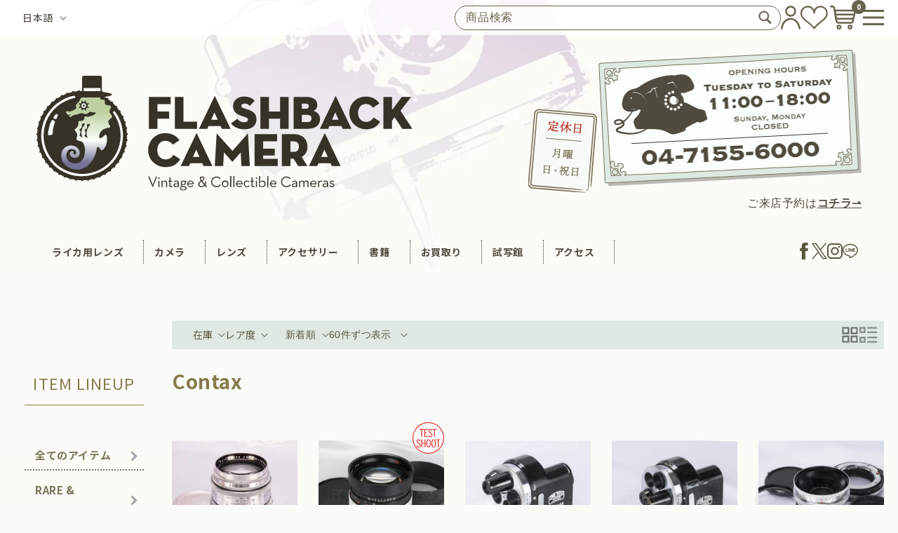

--- FILE ---
content_type: text/css
request_url: https://flashbackcamera.jp/cdn/shop/t/2/assets/header.css?v=39864184844715049841707395188
body_size: 1106
content:
@charset "UTF-8";.header{display:block}.header .header-top{position:fixed;top:0;left:0;width:100%;height:50px;z-index:1000;background:#fffc;padding:0 20px}.header .header-top .header__icons{display:flex;justify-content:space-between;align-items:center;width:100%;height:100%;max-width:1400px;margin:auto}.header .header-top .search{width:100%;max-width:465px}.header .header-top .search form{position:relative;display:flex}.header .header-top .search input{display:block;width:100%;font-size:16px;color:#68634e;font-weight:500;letter-spacing:.05em;border-radius:999px;height:35px;border:1px solid #68634e;background-color:#fff9;padding:4px 15px;outline:none;box-shadow:none}.header .header-top .search input::placeholder{color:#68634e}.header .header-top .search button{position:absolute;font-size:26px;top:50%;transform:translateY(-50%);right:10px;color:#68634e;width:26px;height:26px;padding:0;background:none;border:none}.header .header-top .search button svg{fill:#68634e;stroke:#68634e}.header .header-top .setting-box{position:relative;display:flex;align-items:center;justify-content:flex-end;gap:20px;width:100%}.header .header-top .setting-box>a,.header .header-top .setting-box .user-setting{position:relative;display:flex;justify-content:center;align-items:center;height:100%}.header .header-top .setting-box>a>img,.header .header-top .setting-box>a svg,.header .header-top .setting-box .user-setting>img,.header .header-top .setting-box .user-setting svg{height:34px}.header .header-top .setting-box>a>img .cls-1,.header .header-top .setting-box>a svg .cls-1,.header .header-top .setting-box .user-setting>img .cls-1,.header .header-top .setting-box .user-setting svg .cls-1{fill:#68634e!important;opacity:1}.header .header-top .setting-box>a .count,.header .header-top .setting-box .user-setting .count{position:absolute;right:-10px;top:-8px;display:flex;justify-content:center;align-items:center;width:2em;height:2em;background-color:#68634e;color:#fff;border:2px solid #68634e;border-radius:999px;font-size:10px;font-weight:700;margin:0}.header .header-top .setting-box .user-setting{cursor:pointer}.header .header-top .setting-box .user-setting:after{content:"";opacity:0;position:absolute;border-width:6px;border-style:solid;border-color:transparent transparent #6c8e74;left:50%;bottom:-7px;margin-left:-6px;transition:.3s}.header .header-top .setting-box .user-setting.active:after{opacity:1}.header .header-top .setting-box .user-setting .user-panel{display:none;position:absolute;right:0;bottom:-6px;min-width:220px;border-bottom-left-radius:6px;border-bottom-right-radius:6px;background-color:#fff;transform:translateY(100%);border-top:3px solid #6c8e74}.header .header-top .setting-box .user-setting .user-panel a{display:block;text-decoration:none;transition:.3s ease}.header .header-top .setting-box .user-setting .user-panel .link-box{position:relative;margin-bottom:20px}.header .header-top .setting-box .user-setting .user-panel .link-box a{display:block;padding:7px 14px;font-size:14px;color:#465363}.header .header-top .setting-box .user-setting .user-panel .link-box a:hover{background-color:#dfe9e2;color:#6c8e74}.header .header-top .setting-box .user-setting .user-panel .btn-box{padding:15px 14px 16px;background:#f7f9fa;margin-top:-7px}.header .header-top .setting-box .user-setting .user-panel .btn-box a{padding:10px 15px;border-radius:5px;color:#fff;text-align:center;font-size:14px}.header .header-top .setting-box .user-setting .user-panel .btn-box a.login{background:#46aaf2}.header .header-top .setting-box .user-setting .user-panel .btn-box a.login:hover{background-color:#f2464e}.header .header-top .setting-box .user-setting .user-panel .btn-box a.register{background:#79755c;margin-top:10px}.header .header-top .setting-box .user-setting .user-panel .btn-box a.register:hover{opacity:.7}.header .header-top header-drawer{width:30px;height:22px;margin-left:18px}.header .header-top header-drawer .header__icon{position:relative;width:100%;height:22px}.header .header-top header-drawer .header__icon .line{position:absolute;top:50%;left:0;width:30px;height:3px;transform:translateY(-50%);background-color:#68634e}.header .header-top header-drawer .header__icon:before,.header .header-top header-drawer .header__icon:after{content:"";display:block;position:absolute;left:0;width:30px;height:3px;background-color:#68634e;transition:.3s ease}.header .header-top header-drawer .header__icon:before{top:0}.header .header-top header-drawer .header__icon:after{bottom:0}.header .header-top header-drawer .menu-opening .header__icon .line{opacity:0}.header .header-top header-drawer .menu-opening .header__icon:before{top:50%;transform:translateY(-50%) rotate(-45deg)}.header .header-top header-drawer .menu-opening .header__icon:after{top:50%;transform:translateY(-50%) rotate(45deg)}.header .header-main{display:flex;justify-content:space-between;align-items:center;margin:50px auto 35px;padding:20px 20px 0;max-width:1220px}.header .header-main h1{max-width:538px;width:45.5932%;margin:25px 0 0}.header .header-main h1 img{width:100%}.header .header-main .conversion{max-width:476px;width:40.5%}.header .header-main .header-tel{display:flex;align-items:center}.header .header-main .header-tel>img{width:21.0084%}.header .header-main .header-tel>a{display:contents}.header .header-main .header-tel>a>img{width:78.9916%}.header .header-main .visit{font-family:\6e38\660e\671d\4f53,Yu Mincho,YuMincho,\30d2\30e9\30ae\30ce\660e\671d  Pro,Hiragino Mincho Pro,MS P\660e\671d,MS PMincho,serif;text-align:right;color:#504b3f;font-size:16px;margin:0}.header .header-main .visit a{color:#504b3f;font-weight:700}.header .header-bottom{display:flex;justify-content:space-between;flex-wrap:wrap;align-items:center;gap:20px;max-width:1300px;padding:0 25px;margin:auto}.header .header-category ul{list-style:none;margin:0;padding:0}.header .header-category li{margin:0;text-transform:uppercase}.header .header-category li.no-uppercase{text-transform:none}.header .header-category a{text-decoration:none;color:unset}.header .header-category .parent-list{display:flex;flex-wrap:wrap;gap:10px}.header .header-category .parent-list .parent{position:relative}.header .header-category .parent-list .parent>a{position:relative;color:#504b3f;padding:7px 25px 7px 15px;font-size:14px;font-weight:700;border:2px solid rgba(0,0,0,0);box-sizing:border-box;white-space:nowrap}.header .header-category .parent-list .parent>a:after{content:"";display:block;position:absolute;top:0;right:-4px;border-right:1px dotted #3a331e;width:1px;height:100%;z-index:-2}.header .header-category .parent-list .parent:hover>a{color:#6c8e74}.header .header-category .parent-list .parent:hover>a+.children{display:flex!important}.header .header-category .parent-list .parent:hover>a:before{content:"";display:block;width:100%;height:102%;position:absolute;top:0;left:-2px;z-index:-1;border:2px solid #aabfaf;background-color:#dfe9e2}.header .header-category .parent-list .parent:hover>a:after{content:none}.header .header-category .parent-list .parent .children{display:none;position:absolute;z-index:2;bottom:0;left:0;transform:translateY(100%);background-color:#dfe9e2;border:2px solid #aabfaf}.header .header-category .parent-list .parent .children:hover{display:flex}.header .header-category .parent-list .parent .children>ul{margin:0 0 0 5px;padding-right:5px;border-right:2px solid #aabfaf}.header .header-category .parent-list .parent .children>ul:last-child{border-right:none}.header .header-category .parent-list .parent .children>ul>li{white-space:nowrap;padding:0 15px;text-align:left;margin-bottom:10px;font-size:14px;color:#3a331e}.header .header-category .parent-list .parent .children>ul>li:hover{color:#6c8e74}.header .header-category .parent-list .parent .children>ul>.title{text-align:center;padding:5px;border-bottom:2px solid #aabfaf}.header .header-sns{padding:7px 0 7px 25px}.header .header-sns ul{display:flex;align-items:center;list-style:none;gap:20px;margin:0;padding:0}.header .header-sns ul a{display:block;width:22px;height:24px}.header .header-sns ul svg{width:22px;height:24px;object-fit:contain}.header .header-sns ul svg .cls-1{fill:#5a5741!important;opacity:1}.header .header-sns ul svg:hover{opacity:.5}@media screen and (max-width: 870px){header.header{padding:0 10px}header.header .header-top{padding-left:0}header.header .header-top .setting-box{gap:5px}header.header .header-top .setting-box a>img,header.header .header-top .setting-box a svg{height:24px}header.header .header-main{display:block;padding:20px 0 0;margin-bottom:15px}header.header .header-main h1{width:70%;margin:0 auto}header.header .header-main .conversion{display:flex;align-items:center;justify-content:space-between;width:90%;margin:auto}header.header .header-main .header-tel{width:70%}header.header .header-main .header-tel img{width:100%}header.header .header-main .visit{text-align:center;margin-top:0;font-size:14px;line-height:1.3}header.header .header-bottom{justify-content:center;padding-bottom:25px}.header-category{display:none}}.header-localization:not(.menu-drawer__localization) .disclosure__list-wrapper{left:10px;background-color:#fff;min-width:90px}
/*# sourceMappingURL=/cdn/shop/t/2/assets/header.css.map?v=39864184844715049841707395188 */


--- FILE ---
content_type: text/css
request_url: https://flashbackcamera.jp/cdn/shop/t/2/assets/template-collection.css?v=37309515876780810391759383908
body_size: -442
content:
.collection-product-grid{margin-top:60px}.collection-product-grid a{text-decoration:none;color:unset}.collection-product-grid h1{font-size:28px;color:#857b4c;font-weight:600;margin-top:20px;margin-bottom:20px}.collection-product-grid .tag-list{display:flex;flex-wrap:wrap;gap:20px;font-size:16px;color:#465363}.collection-product-grid #product-grid{display:grid;grid-template-columns:repeat(5,1fr);gap:30px;margin-top:40px}.collection-product-grid #product-grid.column-layout{grid-template-columns:repeat(1,1fr)}.collection-product-grid #product-grid li a .product-text{display:none}h2.warning{color:#465363;font-weight:400;text-align:center;font-size:20px;font-size:115%;margin:48px 0}@media screen and (max-width: 1200px){.collection-product-grid #product-grid{grid-template-columns:repeat(4,1fr)}}@media screen and (max-width: 870px){.collection-product-grid .tag-list{gap:10px;font-size:12px}.collection-product-grid #product-grid{grid-template-columns:repeat(2,1fr)}}
/*# sourceMappingURL=/cdn/shop/t/2/assets/template-collection.css.map?v=37309515876780810391759383908 */


--- FILE ---
content_type: text/css
request_url: https://flashbackcamera.jp/cdn/shop/t/2/assets/component-facets.css?v=98720210973620497661707395185
body_size: 909
content:
.facets-container{display:flex;justify-content:space-between;background-color:#dfe9e2;padding:7px 10px;color:#504b3f}.facets-container .facets{display:flex;align-items:center;width:fit-content}.facets-container .facets select{color:#5a5741}.facets-container .facets select:after{box-shadow:unset}.facets-container .facets svg{color:#5a5741}.facets-container .facets svg:after{box-shadow:unset}.facets-container .facets span{color:#5a5741}.facets-container .layout-block{display:flex;align-items:center;gap:10px}.facets-container .layout-block>div{opacity:.7;cursor:pointer}.facets-container .layout-block>div.active{opacity:1}.facets-container .layout-block #row-icon{height:27px}.facets-container .layout-block #column-icon{height:25px}.facets-container .layout-block svg{object-fit:contain;height:100%}.facets-container .layout-block svg g{fill:#666d67}@media screen and (max-width: 870px){.facets-container{align-items:flex-end}.facets-container .layout-block{padding:5px}}.facet-filters{align-items:center;display:flex}.facet-filters__summary{display:flex;align-items:center;justify-content:space-between;font-size:1.4rem;cursor:pointer;padding:0 1.5rem;min-width:25rem;margin-top:2.4rem;border:.1rem solid rgba(var(--color-foreground),.55)}.facet-filters__summary:after{position:static}.facet-filters__field{align-items:center;display:flex;flex-grow:1;justify-content:flex-end}@media screen and (max-width: 870px){.facet-filters__field{justify-content:flex-start}}.facet-filters__field .select{width:auto}.facet-filters__field .select .facet-filters__field .select:after,.facet-filters__field .select:before,.mobile-facets__sort .select:after,.mobile-facets__sort .select:before{content:none}.facet-filters__field .select__select,.mobile-facets__sort .select__select{border-radius:0;min-width:auto;min-height:auto;transition:none}.facet-filters__field .select__select option:first-child,.facet-filters__field .select__select option:nth-child(2),.mobile-facets__sort .select__select option:first-child,.mobile-facets__sort .select__select option:nth-child(2){display:none}.facet-filters button{margin-left:2.5rem}.facet-filters__sort{background-color:unset;border:0;border-radius:0;font-size:1.4rem;height:auto;line-height:calc(1 + .5 / var(--font-body-scale));margin:0;padding-left:0;padding-right:1.4rem}.facet-filters__sort+.icon-caret{right:0}.facet-filters__sort,.facet-filters__sort:hover{box-shadow:none;filter:none;transition:none}.no-js .facet-filters__sort:focus:not(:focus-visible),.no-js .mobile-facets__sort .select__select:focus:not(:focus-visible){outline:0;box-shadow:none}.facets__form{display:flex;align-items:center}@media screen and (max-width: 870px){.facets__form{display:block}.facets__form>div{position:relative;padding:5px 0}.facets__form>div>*{position:static}}.facets__wrapper{align-items:center;display:flex;flex-wrap:wrap;gap:30px;margin-right:25px}.facets__wrapper:first-child{margin-left:20px}@media screen and (max-width: 870px){.facets__wrapper{margin:0;gap:15px}.facets__wrapper:first-child{margin-left:0}}.facets__reset{margin-left:auto}.facets__summary{font-size:1.4rem;padding:0 1.75rem 0 0}.facets__disclosure fieldset{padding:0;margin:0;border:0}.facets__disclosure[open] .facets__display,.facets__disclosure-vertical[open] .facets__display-vertical{animation:animateMenuOpen var(--duration-default) ease}.facets__summary span{transition:text-decoration var(--duration-short) ease}.facets__summary:hover span{text-decoration:underline;text-underline-offset:.3rem}.disclosure-has-popup[open]>.facets__summary:before{z-index:2}.facets__summary>span{line-height:calc(1 + .3 / var(--font-body-scale))}.facets__summary .icon-caret{right:0}.facets__display{border-width:var(--popup-border-width);border-style:solid;border-color:rgba(var(--color-foreground),var(--popup-border-opacity));border-radius:var(--popup-corner-radius);box-shadow:var(--popup-shadow-horizontal-offset) var(--popup-shadow-vertical-offset) var(--popup-shadow-blur-radius) rgba(var(--color-shadow),var(--popup-shadow-opacity));background-color:#fff;position:absolute;top:calc(100% + .5rem);left:-1.2rem;width:35rem;max-height:55rem;overflow-y:auto}@media screen and (max-width: 870px){.facets__display{max-width:500px;width:80vw}}.facets__header{border-bottom:1px solid rgba(var(--color-foreground),.2);padding:1.5rem 2rem;display:flex;justify-content:space-between;font-size:1.4rem;position:sticky;top:0;background-color:rgb(var(--color-background));z-index:1}.facets__list{padding:.5rem 2rem}.facets__item{display:flex;align-items:center}.facets__item label,.facets__item input[type=checkbox]{cursor:pointer}.facet-checkbox{padding:1rem 2rem 1rem 0;flex-grow:1;position:relative;font-size:1.4rem;display:flex;word-break:break-word;align-items:center}.facet-checkbox input[type=checkbox]{position:absolute;opacity:1;width:1.6rem;height:1.6rem;top:.7rem;left:-.4rem;z-index:-1;appearance:none;-webkit-appearance:none}.no-js .facet-checkbox input[type=checkbox]{z-index:0}.facet-checkbox>svg{background-color:rgb(var(--color-background));margin-right:1.2rem;flex-shrink:0}.facet-checkbox .icon-checkmark{visibility:hidden;position:absolute;left:.3rem;z-index:5;top:1.4rem}.facet-checkbox>input[type=checkbox]:checked~.icon-checkmark{visibility:visible}.facet-checkbox--disabled{color:rgba(var(--color-foreground),.4)}.facets__price{display:flex;padding:2rem}.facets__price .field+.field-currency{margin-left:2rem}.facets__price .field{align-items:center}.facets__price .field-currency{align-self:center;margin-right:.6rem}.facets__price .field__label{left:1.5rem}button.facets__button{min-height:0;margin:0 0 0 .5rem;box-shadow:none;padding-top:1.4rem;padding-bottom:1.4rem}.facets__button-no-js{transform:translateY(-.6rem)}.active-facets{display:flex;flex-wrap:wrap;width:100%;grid-column:1/-1;grid-row:2;margin-top:-.5rem}.active-facets__button{display:block;margin-right:1.5rem;margin-top:1.5rem;padding-left:.2rem;padding-right:.2rem;text-decoration:none}span.active-facets__button-inner{box-shadow:0 0 0 .1rem rgb(var(--color-foreground));border-radius:2.6rem;font-size:1rem;min-height:0;min-width:0;padding:.5rem 1rem;display:flex;align-items:stretch}span.active-facets__button-inner:before,span.active-facets__button-inner:after{display:none}.active-facets facet-remove:only-child{display:none}.facets-vertical .active-facets .active-facets-vertical-filter:only-child>facet-remove{display:none}.facets-vertical .active-facets-vertical-filter{display:flex;width:100%;justify-content:space-between}.facets-vertical .active-facets-vertical-filter .active-facets__button-wrapper{padding-top:0;display:flex;align-items:flex-start}.facets-vertical .active-facets__button{margin-top:0}.active-facets__button.disabled,.mobile-facets__clear.disabled{pointer-events:none}
/*# sourceMappingURL=/cdn/shop/t/2/assets/component-facets.css.map?v=98720210973620497661707395185 */


--- FILE ---
content_type: text/css
request_url: https://flashbackcamera.jp/cdn/shop/t/2/assets/component-menu-drawer.css?v=179603405491308063631707395186
body_size: 149
content:
@charset "UTF-8";.header__icon--menu{position:initial}.js menu-drawer>details>summary:before,.js menu-drawer>details[open]:not(.menu-opening)>summary:before{content:"";position:absolute;cursor:default;width:100%;height:calc(100vh - 100%);height:calc(var(--viewport-height, 100vh) - (var(--header-bottom-position, 100%)));top:100%;left:0;background:rgba(var(--color-foreground),.5);opacity:0;visibility:hidden;z-index:2;transition:opacity 0s,visibility 0s}menu-drawer>details[open]>summary:before{visibility:visible;opacity:1;transition:opacity var(--duration-default) ease,visibility var(--duration-default) ease}.menu-drawer{position:absolute;transform:translate(10%);visibility:hidden;z-index:3;right:-20px;top:calc(100% + 6px);width:100%;max-width:300px;padding:0;opacity:0;background-color:#878269;transition:opacity .3s ease-in-out,transform .3s ease-in-out,visibility .3s ease-in-out;height:auto;overflow-y:scroll;overflow-x:hidden}.no-js details[open]>.menu-drawer,.js details[open].menu-opening>.menu-drawer,details[open].menu-opening>.menu-drawer__submenu{transform:translate(0);visibility:visible;opacity:1}.js .menu-drawer__navigation .submenu-open{visibility:hidden}@media screen and (max-width: 750px){.no-js .menu-drawer{height:auto}}@media screen and (max-width: 520px){.menu-drawer{width:100vw;max-width:100vw}}.static-list{background-color:#878269;padding:0 0 100px}.static-list a{color:unset;text-decoration:none}.static-list li .link-wrapper{position:relative;font-size:14px;color:#fff;transition:.3s ease}.static-list li .link-wrapper:hover{background-color:#9e9780}.static-list li .link-wrapper:not(:has(a)){display:block;padding:17px 20px}.static-list li .link-wrapper:not(:has(a)):hover{background-color:unset}.static-list li .link-wrapper a{display:block;padding:17px 20px}.static-list li .link-wrapper .menu-arrow{position:absolute;top:50%;right:0;margin:0;transform:translateY(-50%);display:flex;align-items:center;padding:20px;transition:transform .3s;cursor:pointer}.static-list li .link-wrapper .menu-arrow>img{width:30px}.static-list li .link-wrapper .menu-arrow.active{transform:translateY(-50%) rotate(90deg)}.static-list li .link-wrapper .menu-arrow.pc:hover{transform:translateY(-50%) rotate(90deg) scale(1.2)}.static-list li .child-list{display:none;background-color:#726e5a;border-top:1px solid #fff}.static-list li .child-list li{background-size:5px 1px;background-repeat:repeat-x;background-position:left bottom;transition:.3s ease}.static-list li .child-list li:not(:last-child){background-image:linear-gradient(to right,#fff 1px,transparent 1px)}.static-list li .child-list li>.link-wrapper{padding-left:40px}.static-list li .child-list li a:before{content:"\30fb"}.static-list li .child-1{background-color:#666351}.static-list li .child-1 li>.link-wrapper{padding-left:60px}.static-list li .child-2{background-color:#5b5848}.static-list li .child-2 li>.link-wrapper{padding-left:80px}.static-list>li>div{border-top:1px solid #fff}.static-list>li:last-child{border-bottom:1px solid #fff}
/*# sourceMappingURL=/cdn/shop/t/2/assets/component-menu-drawer.css.map?v=179603405491308063631707395186 */


--- FILE ---
content_type: text/css
request_url: https://flashbackcamera.jp/cdn/shop/t/2/assets/component-cart-items.css?v=84768562242255949791707395185
body_size: 311
content:
.back-link{padding:0 1rem;min-height:38px;font-size:14px}.cart-items tr{background-color:#fff}.cart-items td,.cart-items th{padding:0;border:none}.cart-items th{border:1px solid #edf2f5;color:#404040;padding:12px;font-weight:700;font-size:16px}.cart-items td{border:1px solid #edf2f5;padding:13px;color:#465363}.cart-item__quantity-wrapper{display:flex;height:47px}.cart-item__totals{position:relative}.cart-items *.right{text-align:right}.cart-item__image-container:after{content:none}.cart-item__media{width:25%}.cart-item__media img{width:100%;height:auto;aspect-ratio:21/17;object-fit:contain}.cart-item__details{width:50%;vertical-align:top}.cart-item__details .product-option .price-text{color:#f2464e;font-size:16px}.cart-item__media{position:relative}.cart-item__link{display:block;bottom:0;left:0;position:absolute;right:0;top:0;width:100%;height:100%}.cart-item__name{text-decoration:none;display:block;font-size:18px;color:#465363}.cart-item__name:hover{text-decoration:underline;text-underline-offset:.3rem;text-decoration-thickness:.2rem}.cart-item__price-wrapper>*{display:block;margin:0;padding:0}.cart-item__discounted-prices dd{margin:0}.cart-item__discounted-prices .cart-item__old-price{font-size:1.4rem}.cart-item__old-price{opacity:.7}.cart-item__final-price{font-weight:400}.cart-item cart-remove-button{display:flex;margin-left:1rem}cart-remove-button .button{min-width:calc(4.5rem / var(--font-body-scale));min-height:4.5rem;padding:0;margin:0 .1rem .1rem 0}cart-remove-button .button:before,cart-remove-button .button:after{content:none}cart-remove-button .icon-remove{height:1.5rem;width:1.5rem}.cart-item .loading-overlay{top:0;left:auto;right:auto;bottom:0;padding:0}.cart-item .loading-overlay:not(.hidden)~*{visibility:hidden}.cart-item__error{display:flex;align-items:flex-start;margin-top:.2rem;width:min-content;min-width:100%}.cart-item__error-text{font-size:1.2rem;line-height:calc(1 + .2 / var(--font-body-scale));order:1}.cart-item__error-text+svg{flex-shrink:0;width:1.2rem;margin-right:.5rem;margin-top:.1rem}.cart-item__error-text:empty+svg{display:none}.cart-attribute__field{margin:0}.cart-attribute__field .cart-textarea{border:1px solid #acbdcd;border-radius:5px;font-size:16px;color:#2e3a47;padding:10px;height:120px;width:100%}.cart-item__totals{color:#465363}.sp-quantity,.sp-total{display:none}@media screen and (max-width: 767px){.cart-items thead,.cart-items thead tr{display:block}.cart-items thead th:not(:first-child){display:none}.cart-items thead th:first-child{display:block}.cart-items .cart-item__media{padding:6px}.cart-items .cart-item__media .cart-item__image-container{width:100%}.cart-items .cart-item__details{padding:12px}.cart-items .cart-item__details .cart-item__name,.cart-items .cart-item__details .price-text{font-size:14px}.cart-items .cart-item__totals,.cart-items .cart-item__quantity{display:none}.cart-items .sp-quantity{display:block}.cart-items .sp-quantity .cart-item__quantity-wrapper{justify-content:flex-end;align-items:center;padding:0}.cart-items .sp-quantity .cart-item__quantity-wrapper .quantity-popover-container{padding:0}.cart-items .sp-quantity .cart-item__quantity-wrapper .title{margin:0 10px 0 0;font-size:14px}.cart-items .sp-quantity .cart-item__quantity-wrapper .quantity{width:fit-content;display:flex;align-items:center}.cart-items .sp-quantity .cart-item__quantity-wrapper .quantity button{width:15px;display:none}.cart-items .sp-quantity .cart-item__quantity-wrapper .quantity input{width:30px;height:30px;border:1px solid #acbdcd;border-radius:5px}.cart-items .sp-quantity .cart-item__quantity-wrapper cart-remove-button .button{min-width:30px;min-height:30px}.cart-items .sp-total{display:block}.cart-items .sp-total .cart-item__price-wrapper{display:flex;justify-content:flex-end}.cart-items .sp-total .cart-item__price-wrapper .title{font-size:14px;margin-right:10px}}
/*# sourceMappingURL=/cdn/shop/t/2/assets/component-cart-items.css.map?v=84768562242255949791707395185 */


--- FILE ---
content_type: text/javascript
request_url: https://flashbackcamera.jp/cdn/shop/t/2/assets/lang-link.js?v=21543294266257927971707226121
body_size: -573
content:
let location_url = window.location.pathname;

if (location_url.split("/")[1] === "en") {
  Array.from(document.getElementsByClassName("static-link")).forEach((ref) => {
    let base = ref.getAttribute("href");
    ref.setAttribute("href", "/en" + base);
  });
}


--- FILE ---
content_type: image/svg+xml
request_url: https://flashbackcamera.jp/cdn/shop/t/2/assets/menu-arrow.svg?v=31255730714156002501697785567
body_size: -452
content:
<svg xmlns="http://www.w3.org/2000/svg" viewBox="0 0 38.73 21.73"><defs><style>.cls-1{fill:none;stroke:#fff;stroke-linecap:round;stroke-linejoin:round;stroke-width:2px;}</style></defs><g id="レイヤー_2" data-name="レイヤー 2"><g id="レイヤー_1-2" data-name="レイヤー 1"><polyline class="cls-1" points="26.08 1 37.73 10.87 26.08 20.73"/><line class="cls-1" x1="37.73" y1="10.87" x2="1" y2="10.87"/></g></g></svg>


--- FILE ---
content_type: image/svg+xml
request_url: https://flashbackcamera.jp/cdn/shop/files/logo_ef64ab5d-1d9a-406a-bb81-71d8800c87c1.svg?v=1699608015&width=352
body_size: 5546
content:
<svg xmlns="http://www.w3.org/2000/svg" xmlns:xlink="http://www.w3.org/1999/xlink" viewBox="0 0 538.44 165.15"><defs><style>.cls-1{fill:#353228;}.cls-2{fill:#fafffb;}.cls-3{fill:url(#linear-gradient);}</style><linearGradient id="linear-gradient" x1="71.88" y1="52.37" x2="71.88" y2="125.63" gradientUnits="userSpaceOnUse"><stop offset="0" stop-color="#bed0a1"/><stop offset="0.56" stop-color="#fafffb"/><stop offset="1" stop-color="#747196"/></linearGradient></defs><g id="レイヤー_2" data-name="レイヤー 2"><g id="共通"><g id="Logo_B0-" data-name="Logo B0-"><path class="cls-1" d="M160,145.28h1.72l4.11,10.14a19.8,19.8,0,0,1,.64,2,19.8,19.8,0,0,1,.64-2l4.09-10.14h1.61l-6.23,15.12h-.27Z"/><path class="cls-1" d="M174.32,147.41a1.1,1.1,0,0,1,2.2,0,1.1,1.1,0,0,1-2.2,0Zm.33,3.72h1.54v9.11h-1.54Z"/><path class="cls-1" d="M179.05,151.13h1.54l-.05,1.87a3.5,3.5,0,0,1,3.28-2.07c2,0,3.41,1.39,3.41,3.77v5.54h-1.54v-5.37c0-1.6-.75-2.53-2.27-2.53a2.66,2.66,0,0,0-2.83,2.88v5h-1.54Z"/><path class="cls-1" d="M190.38,157.49v-5.06H189v-1.3h1.41v-4.75h1.51v4.75h2.56v1.3h-2.56v5.08c0,1.21.42,1.59,1.08,1.59a1.65,1.65,0,0,0,1.23-.53l.84,1a3,3,0,0,1-2.22.9C191.43,160.44,190.38,159.65,190.38,157.49Z"/><path class="cls-1" d="M202.56,154.67c0-1.76-.79-2.44-2.13-2.44a3.1,3.1,0,0,0-2.66,1.32l-1-.86a4.35,4.35,0,0,1,3.72-1.76,3.35,3.35,0,0,1,3.56,3.72v5.59h-1.54l.07-1.36a3.39,3.39,0,0,1-3,1.54c-1.94,0-3.35-.88-3.35-2.77s1.54-2.76,3.46-2.76h2.83Zm-2.72,1.39c-1.17,0-2.07.42-2.07,1.52s.77,1.58,2.2,1.58,2.59-.77,2.59-2v-1.14Z"/><path class="cls-1" d="M215,151.13v1.17h-1.78a2.65,2.65,0,0,1,.73,1.87,3.27,3.27,0,0,1-3.55,3.25,4,4,0,0,1-1.87-.41.92.92,0,0,0-.74.92c0,.59.41.88,1.18.93l2.34.17c2.59.2,3.82,1.15,3.82,2.88,0,2-1.82,3.24-4.84,3.24s-4.66-1.17-4.66-3c0-1.26.88-2,2.16-2.38a1.7,1.7,0,0,1-1.28-1.7,1.79,1.79,0,0,1,1.25-1.67,2.89,2.89,0,0,1-1-2.24,3.33,3.33,0,0,1,3.63-3.24,4.12,4.12,0,0,1,1.3.2ZM207.12,162c0,1.21,1,1.9,3.14,1.9s3.28-.71,3.28-1.94c0-1-.59-1.45-2.53-1.58l-2.29-.16C207.76,160.53,207.12,161.1,207.12,162Zm5.41-7.85a2.19,2.19,0,0,0-4.38,0,2.19,2.19,0,0,0,4.38,0Z"/><path class="cls-1" d="M220.78,159.12a3.72,3.72,0,0,0,2.88-1.21l1,.92a4.83,4.83,0,0,1-3.83,1.59,4.75,4.75,0,1,1-.22-9.49c2.93,0,4.69,2.25,4.58,5.26h-7.75A3.15,3.15,0,0,0,220.78,159.12ZM223.6,155a2.86,2.86,0,0,0-3-2.8,3.06,3.06,0,0,0-3.15,2.8Z"/><path class="cls-1" d="M241,155.77a9.43,9.43,0,0,0,.64-3.63h1.52A10.33,10.33,0,0,1,242,157l2.64,3.21h-1.92l-1.6-1.93a6.19,6.19,0,0,1-4.71,2.11c-2.91,0-4.75-1.61-4.75-4.07s1.67-3.66,3.85-4.84l-.27-.33a4.83,4.83,0,0,1-1.21-3,3,3,0,0,1,3.22-3.08,3,3,0,0,1,3.16,3.06c0,1.52-1.07,2.64-2.75,3.61Zm-4.66-3.3c-1.78,1-3,1.94-3,3.79s1.14,2.75,3.1,2.75a4.59,4.59,0,0,0,3.76-1.85Zm2.66-4.31a1.63,1.63,0,0,0-1.69-1.74,1.61,1.61,0,0,0-1.72,1.74,3.23,3.23,0,0,0,.88,2.11l.42.51C238.12,150,239,149.26,239,148.16Z"/><path class="cls-1" d="M250.17,152.76a7.49,7.49,0,0,1,7.68-7.66,6.7,6.7,0,0,1,5.94,2.91l-1.21.88a5.47,5.47,0,0,0-4.73-2.36,6.23,6.23,0,0,0,0,12.46,5.75,5.75,0,0,0,4.93-2.51l1.23.86a7.2,7.2,0,0,1-6.16,3.08A7.49,7.49,0,0,1,250.17,152.76Z"/><path class="cls-1" d="M265.46,155.69a4.82,4.82,0,1,1,4.84,4.73A4.74,4.74,0,0,1,265.46,155.69Zm8.08,0a3.26,3.26,0,1,0-3.24,3.41A3.19,3.19,0,0,0,273.54,155.69Z"/><path class="cls-1" d="M277.45,144.36H279v15.88h-1.54Z"/><path class="cls-1" d="M282,144.36h1.54v15.88H282Z"/><path class="cls-1" d="M290.85,159.12a3.72,3.72,0,0,0,2.88-1.21l.95.92a4.83,4.83,0,0,1-3.83,1.59,4.75,4.75,0,1,1-.22-9.49c2.93,0,4.69,2.25,4.58,5.26h-7.75A3.15,3.15,0,0,0,290.85,159.12Zm2.82-4.09a2.86,2.86,0,0,0-3-2.8,3.05,3.05,0,0,0-3.15,2.8Z"/><path class="cls-1" d="M296.83,155.69a4.68,4.68,0,0,1,4.73-4.76,4.38,4.38,0,0,1,3.59,1.63l-1.1.9a2.94,2.94,0,0,0-2.49-1.16,3.4,3.4,0,0,0,0,6.78,3.2,3.2,0,0,0,2.62-1.19l1.06.9a4.44,4.44,0,0,1-3.68,1.63A4.66,4.66,0,0,1,296.83,155.69Z"/><path class="cls-1" d="M307.88,157.49v-5.06h-1.41v-1.3h1.41v-4.75h1.51v4.75H312v1.3h-2.56v5.08c0,1.21.42,1.59,1.08,1.59a1.69,1.69,0,0,0,1.24-.53l.83,1a2.94,2.94,0,0,1-2.22.9C308.93,160.44,307.88,159.65,307.88,157.49Z"/><path class="cls-1" d="M314,147.41a1.11,1.11,0,0,1,2.21,0,1.11,1.11,0,0,1-2.21,0Zm.33,3.72h1.55v9.11h-1.55Z"/><path class="cls-1" d="M320.24,158.28l0,2h-1.51V144.36h1.51V153a3.82,3.82,0,0,1,3.5-2.07,4.76,4.76,0,0,1,0,9.49A3.83,3.83,0,0,1,320.24,158.28Zm6.36-2.62a3.1,3.1,0,0,0-3.15-3.36,3.4,3.4,0,1,0,3.15,3.36Z"/><path class="cls-1" d="M330.54,144.36h1.54v15.88h-1.54Z"/><path class="cls-1" d="M339.36,159.12a3.72,3.72,0,0,0,2.88-1.21l.95.92a4.83,4.83,0,0,1-3.83,1.59,4.75,4.75,0,1,1-.22-9.49c2.93,0,4.69,2.25,4.58,5.26H336A3.15,3.15,0,0,0,339.36,159.12Zm2.82-4.09a2.86,2.86,0,0,0-3-2.8A3.06,3.06,0,0,0,336,155Z"/><path class="cls-1" d="M350.38,152.76a7.49,7.49,0,0,1,7.68-7.66A6.7,6.7,0,0,1,364,148l-1.21.88a5.47,5.47,0,0,0-4.73-2.36,6.23,6.23,0,0,0,0,12.46,5.75,5.75,0,0,0,4.93-2.51l1.23.86a7.2,7.2,0,0,1-6.16,3.08A7.49,7.49,0,0,1,350.38,152.76Z"/><path class="cls-1" d="M372,154.67c0-1.76-.79-2.44-2.14-2.44a3.11,3.11,0,0,0-2.66,1.32l-.95-.86a4.37,4.37,0,0,1,3.72-1.76,3.35,3.35,0,0,1,3.57,3.72v5.59H372l.06-1.36a3.38,3.38,0,0,1-3,1.54c-1.94,0-3.34-.88-3.34-2.77s1.54-2.76,3.45-2.76H372Zm-2.73,1.39c-1.17,0-2.07.42-2.07,1.52s.77,1.58,2.2,1.58,2.6-.77,2.6-2v-1.14Z"/><path class="cls-1" d="M376.28,151.13h1.54l-.05,1.72a3.1,3.1,0,0,1,2.86-1.92,2.72,2.72,0,0,1,2.75,1.92,3.54,3.54,0,0,1,3.15-1.92c2,0,3.23,1.32,3.23,3.48v5.83h-1.52v-5.63c0-1.45-.57-2.27-2-2.27s-2.44,1-2.44,2.8v5.1h-1.54v-5.63c0-1.45-.57-2.27-2-2.27s-2.46,1-2.46,2.8v5.1h-1.54Z"/><path class="cls-1" d="M396.84,159.12a3.74,3.74,0,0,0,2.89-1.21l.94.92a4.8,4.8,0,0,1-3.83,1.59,4.75,4.75,0,1,1-.22-9.49c2.93,0,4.69,2.25,4.58,5.26h-7.74A3.13,3.13,0,0,0,396.84,159.12Zm2.82-4.09a2.85,2.85,0,0,0-3-2.8,3,3,0,0,0-3.14,2.8Z"/><path class="cls-1" d="M403.4,151.13h1.54l0,1.78a2.81,2.81,0,0,1,2.66-1.95,2.6,2.6,0,0,1,1.58.44l-.59,1.34a2.11,2.11,0,0,0-1.25-.35c-1.3,0-2.36.92-2.36,3.05v4.8H403.4Z"/><path class="cls-1" d="M416.14,154.67c0-1.76-.79-2.44-2.13-2.44a3.12,3.12,0,0,0-2.67,1.32l-.94-.86a4.35,4.35,0,0,1,3.72-1.76,3.35,3.35,0,0,1,3.56,3.72v5.59h-1.54l.07-1.36a3.41,3.41,0,0,1-3,1.54c-1.94,0-3.34-.88-3.34-2.77s1.54-2.76,3.45-2.76h2.84Zm-2.73,1.39c-1.17,0-2.07.42-2.07,1.52s.77,1.58,2.2,1.58,2.6-.77,2.6-2v-1.14Z"/><path class="cls-1" d="M419.57,158.31l1.19-.69a2.9,2.9,0,0,0,2.64,1.54c1.23,0,1.94-.53,1.94-1.36,0-1-.8-1.21-2.38-1.67-1.43-.42-2.75-1-2.75-2.71s1.32-2.49,3-2.49a3.55,3.55,0,0,1,3,1.48l-1.06.81a2.32,2.32,0,0,0-2-1c-1,0-1.58.46-1.58,1.16,0,.86.55,1.1,2.15,1.57s3,1,3,2.79c0,1.54-1,2.71-3.33,2.71A4.17,4.17,0,0,1,419.57,158.31Z"/><path class="cls-1" d="M161,30.53h31.18V40.86h-18.9V51.53H190V61.86H173.27V76.44H161Z"/><path class="cls-1" d="M198.24,30.53h12.29V66.11H230V76.44h-31.8Z"/><path class="cls-1" d="M244.68,76.44h-12L255,29.72c.21-.47.61-.47.81,0L278.1,76.44H265.41l-1.76-3.92H246.37Zm10.2-23.77-4.59,10.67h9.31Z"/><path class="cls-1" d="M278.64,68.61l8.91-6.69c2.22,2.77,5,5,9.58,5,3.65,0,5.81-1.08,5.81-3.65,0-2-1.49-2.9-4.53-3.91L293,57.53c-6.68-2.22-11.4-6.27-11.4-13.83,0-9.05,7.49-13.71,15.66-13.71s12.55,2.91,15.25,6.08l-7,7.36a9.5,9.5,0,0,0-7.56-3.31c-3,0-4.45,1.35-4.45,3.17s1,2.63,3.24,3.38l6.07,2c9.18,3,12.29,7.43,12.29,13.91,0,8.44-5.27,14.51-17.42,14.51C287.34,77.11,281.47,72.39,278.64,68.61Z"/><path class="cls-1" d="M348.91,30.53h12.28V76.44H348.91V61.86H333V76.44H320.69V30.53H333v21h15.94Z"/><path class="cls-1" d="M368.34,30.53h18.77c9.11,0,15.05,4.19,15.05,11.21,0,5.13-2.29,7.49-5.26,8.91,5,1.42,9.25,5,9.25,12,0,8.77-6.82,13.77-18.23,13.77H368.34Zm17.82,16.95c2.7,0,3.92-1.35,3.92-3.51s-1.08-3.72-3.78-3.72h-6.08v7.23Zm1.49,19.24c4.72,0,6.21-2,6.21-5.2s-1.55-5.13-6.21-5.13h-7.43V66.72Z"/><path class="cls-1" d="M417.82,76.44h-12l22.35-46.72c.2-.47.61-.47.81,0l22.27,46.72H438.54l-1.75-3.92H419.51ZM428,52.67l-4.59,10.67h9.32Z"/><path class="cls-1" d="M472,77c-12.9,0-23.9-9.72-23.9-23.56A23.15,23.15,0,0,1,471.28,30c9.92,0,16,4.19,19.85,9.86l-9.25,6.28c-1.76-2.7-4.59-5.47-10.4-5.47-6.75,0-10.87,5.6-10.87,12.82s4.26,12.9,11.28,12.9c5.94,0,8.84-2.7,10.8-6.35l9.45,6.08C487.62,73.74,481.27,77,472,77Z"/><path class="cls-1" d="M523.32,30.53h13.3L521.36,50.45l17.08,26H523.93L513,59.76c.07,0-2.56,3.18-3.84,4.73v12H496.86V30.53h12.29v19Z"/><path class="cls-1" d="M184.8,131.54c-13.41,0-24.85-10.11-24.85-24.5A24.07,24.07,0,0,1,184.1,82.61c10.32,0,16.64,4.35,20.64,10.25l-9.62,6.52c-1.82-2.8-4.77-5.68-10.81-5.68-7,0-11.3,5.82-11.3,13.34s4.42,13.41,11.72,13.41c6.18,0,9.2-2.81,11.24-6.6l9.82,6.32C201.09,128.1,194.49,131.54,184.8,131.54Z"/><path class="cls-1" d="M218.57,130h-12L228.9,83.25c.2-.47.6-.47.81,0L252,130H239.29l-1.75-3.91H220.25Zm10.19-23.76-4.59,10.67h9.32Z"/><path class="cls-1" d="M258.05,83.59c.07-.48.34-.41.61-.07l22,24.71,21.67-24.71c.27-.34.54-.41.6.07l2.7,46.37H293.56l-1.08-19.57L281,123.68a.36.36,0,0,1-.6,0l-11.95-13.36L267.37,130h-12Z"/><path class="cls-1" d="M312.39,84.06h32.2V94.39H324.68v10.66h16.6v9.79h-16.6v4.79h20.86V130H312.39Z"/><path class="cls-1" d="M388.06,130h-13.3l-6.41-10.53h-4.59V130H351.47V84.06h17.42c12.35,0,19.31,7.83,19.31,18,0,6.62-2.91,11.88-8.31,14.85Zm-19.78-20.32c5.54,0,7.56-3.1,7.56-7.56s-2-7.63-7.56-7.63h-4.52v15.19Z"/><path class="cls-1" d="M402.23,130h-12l22.34-46.71c.2-.47.61-.47.81,0L435.65,130H423l-1.76-3.91H403.92Zm10.2-23.76-4.59,10.67h9.31Z"/><g id="Logo_mark" data-name="Logo mark"><path class="cls-1" d="M67.55,150.46c1.44-.05,2.86-.14,4.28-.28a1.08,1.08,0,0,1,1.19.94c.72-.08,1.45-.17,2.17-.27a1.09,1.09,0,0,1,.9-1.25c1.41-.24,2.81-.52,4.2-.85a1.09,1.09,0,0,1,1.31.8c.71-.19,1.41-.39,2.11-.6a1.08,1.08,0,0,1,.72-1.33c1.37-.43,2.73-.9,4.06-1.42a1.1,1.1,0,0,1,1.4.61c.67-.27,1.34-.56,2-.86a1.08,1.08,0,0,1,.53-1.42c1.3-.6,2.58-1.26,3.83-1.94a1.08,1.08,0,0,1,1.46.4c.63-.36,1.27-.71,1.89-1.1a1.11,1.11,0,0,1,.33-1.5q1.82-1.15,3.54-2.43a1.09,1.09,0,0,1,1.51.22c.59-.45,1.16-.9,1.73-1.36a1.08,1.08,0,0,1,.13-1.52q1.64-1.4,3.18-2.89a1.11,1.11,0,0,1,1.54,0c.51-.52,1-1.06,1.51-1.59a1.08,1.08,0,0,1-.06-1.52c1-1.06,1.89-2.15,2.77-3.28a1.09,1.09,0,0,1,1.52-.19c.44-.58.87-1.17,1.3-1.77a1.08,1.08,0,0,1-.26-1.5c.81-1.18,1.58-2.39,2.31-3.62a1.09,1.09,0,0,1,1.47-.39c.36-.63.72-1.28,1.06-1.92a1.09,1.09,0,0,1-.46-1.46c.64-1.27,1.25-2.57,1.81-3.9a1.07,1.07,0,0,1,1.4-.57c.28-.69.56-1.36.81-2a1.08,1.08,0,0,1-.66-1.38q.69-2,1.26-4.11a1.1,1.1,0,0,1,1.34-.76c.17-.7.32-1.42.48-2.14a1.09,1.09,0,0,1-.83-1.27c.29-1.4.52-2.81.72-4.24a1.07,1.07,0,0,1,1.19-.93c.09-.73.16-1.45.22-2.18a1.09,1.09,0,0,1-1-1.16c.09-1.42.14-2.85.14-4.3V86a1.09,1.09,0,0,1,1.06-1.09c0-.73,0-1.46-.07-2.18a1.1,1.1,0,0,1-1.15-1c-.09-1.43-.25-2.86-.44-4.27a1.09,1.09,0,0,1,.93-1.22c-.12-.73-.25-1.45-.38-2.16a1.1,1.1,0,0,1-1.27-.85c-.29-1.41-.62-2.8-1-4.17A1.09,1.09,0,0,1,128,67.7c-.2-.71-.42-1.4-.66-2.1a1.09,1.09,0,0,1-1.36-.67c-.48-1.36-1-2.68-1.56-4a1.08,1.08,0,0,1,.56-1.41c-.3-.67-.61-1.33-.92-2a1.12,1.12,0,0,1-1.46-.48c-.65-1.28-1.34-2.54-2.07-3.76a1.1,1.1,0,0,1,.36-1.49c-.39-.62-.78-1.23-1.18-1.84a1.08,1.08,0,0,1-1.5-.28q-1.23-1.77-2.56-3.45a1.08,1.08,0,0,1,.17-1.52c-.46-.57-1-1.12-1.43-1.66a1.1,1.1,0,0,1-1.53-.09c-1-1-2-2.08-3-3.07a1.1,1.1,0,0,1,0-1.53c-.54-.5-1.08-1-1.64-1.46a1.08,1.08,0,0,1-1.51.11c-1.1-.92-2.22-1.81-3.38-2.66a1.08,1.08,0,0,1-.25-1.49c-.59-.43-1.2-.85-1.8-1.25a1.08,1.08,0,0,1-1.49.32c-1.22-.77-2.45-1.5-3.7-2.18a1.1,1.1,0,0,1-.45-1.46c-.65-.34-1.29-.68-2-1a1.09,1.09,0,0,1-1.44.53c-1.31-.6-2.63-1.16-4-1.67a1.09,1.09,0,0,1-.63-1.4c-.69-.25-1.39-.47-2.08-.7a1.09,1.09,0,0,1-1.35.7c-1.37-.42-2.75-.8-4.15-1.12h0a1.1,1.1,0,0,1-.82-1.29c-.71-.16-1.42-.29-2.14-.42a1.09,1.09,0,0,1-1.25.87c-1.4-.23-2.82-.42-4.25-.55a1.11,1.11,0,0,1-1-1.17c-.72-.06-1.45-.12-2.18-.15a1.1,1.1,0,0,1-1.12,1l-2,0c-.78,0-1.56,0-2.32,0a1.09,1.09,0,0,1-1.13-1c-.73,0-1.46.11-2.19.17a1.09,1.09,0,0,1-1,1.17c-1.44.14-2.85.34-4.25.58A1.08,1.08,0,0,1,53.24,22c-.73.13-1.44.28-2.15.44a1.1,1.1,0,0,1-.81,1.29c-1.4.34-2.78.71-4.14,1.14a1.08,1.08,0,0,1-1.35-.69c-.69.23-1.39.46-2.07.71a1.09,1.09,0,0,1-.63,1.4c-1.34.51-2.65,1.08-3.94,1.68a1.07,1.07,0,0,1-1.44-.51c-.66.32-1.31.65-2,1a1.08,1.08,0,0,1-.43,1.46c-1.26.69-2.49,1.42-3.69,2.2a1.09,1.09,0,0,1-1.5-.32c-.6.4-1.2.83-1.79,1.25a1.09,1.09,0,0,1-.24,1.51q-1.72,1.28-3.36,2.66a1.08,1.08,0,0,1-1.52-.11c-.55.49-1.09,1-1.62,1.48a1.08,1.08,0,0,1,0,1.52q-1.55,1.5-3,3.09a1.09,1.09,0,0,1-1.52.1c-.48.55-1,1.1-1.42,1.67a1.09,1.09,0,0,1,.17,1.52c-.89,1.12-1.73,2.28-2.54,3.46a1.11,1.11,0,0,1-1.5.3c-.4.6-.8,1.22-1.18,1.84A1.09,1.09,0,0,1,10,53.57c-.72,1.22-1.41,2.48-2.05,3.76a1.09,1.09,0,0,1-1.46.49c-.33.66-.61,1.33-.91,2a1.09,1.09,0,0,1,.56,1.42c-.55,1.31-1.07,2.65-1.54,4a1.09,1.09,0,0,1-1.36.68c-.23.69-.44,1.39-.64,2.1a1.08,1.08,0,0,1,.74,1.32c-.37,1.38-.7,2.77-1,4.18a1.09,1.09,0,0,1-1.26.86c-.13.72-.26,1.43-.37,2.16a1.09,1.09,0,0,1,.93,1.22C1.43,79.18,1.29,80.6,1.2,82a1.08,1.08,0,0,1-1.15,1c0,.74,0,1.47,0,2.19a1.09,1.09,0,0,1,1.06,1.09c0,1.45.06,2.87.16,4.29h0a1.1,1.1,0,0,1-1,1.16c.07.73.14,1.46.23,2.18a1.08,1.08,0,0,1,1.19.93c.2,1.43.43,2.84.72,4.24a1.09,1.09,0,0,1-.83,1.28c.17.71.31,1.42.5,2.13a1.1,1.1,0,0,1,1.33.77c.38,1.38.81,2.75,1.28,4.09A1.08,1.08,0,0,1,4,108.78c.24.69.53,1.37.8,2a1.09,1.09,0,0,1,1.41.58c.56,1.32,1.16,2.61,1.81,3.89a1.09,1.09,0,0,1-.46,1.45c.34.65.69,1.28,1.06,1.91a1.11,1.11,0,0,1,1.47.39c.73,1.23,1.5,2.44,2.31,3.62a1.08,1.08,0,0,1-.26,1.5l1.3,1.77a1.07,1.07,0,0,1,1.51.18c.9,1.12,1.82,2.21,2.78,3.27a1.1,1.1,0,0,1-.06,1.53c.5.53,1,1.06,1.52,1.58a1.08,1.08,0,0,1,1.53,0c1,1,2.09,1.95,3.19,2.87a1.1,1.1,0,0,1,.14,1.53c.56.47,1.14.9,1.72,1.36a1.07,1.07,0,0,1,1.51-.22c1.15.85,2.33,1.65,3.55,2.43a1.09,1.09,0,0,1,.33,1.49c.63.38,1.26.75,1.9,1.11a1.08,1.08,0,0,1,1.46-.41c1.25.69,2.54,1.34,3.84,1.94a1.08,1.08,0,0,1,.53,1.42l2,.86a1.1,1.1,0,0,1,1.4-.61c1.34.52,2.69,1,4.07,1.41a1.08,1.08,0,0,1,.72,1.33c.7.2,1.4.41,2.11.59a1.11,1.11,0,0,1,1.31-.8c1.39.34,2.79.62,4.21.85a1.1,1.1,0,0,1,.9,1.25c.72.1,1.45.18,2.17.27a1.08,1.08,0,0,1,1.19-.95c1.41.13,2.84.22,4.28.27a1.11,1.11,0,0,1,1.06,1.1c.34,0,.68,0,1,0l1.15,0A1.08,1.08,0,0,1,67.55,150.46Z"/><path id="_" data-name="*" class="cls-2" d="M26.13,67.53A43.64,43.64,0,0,0,23.07,83.7s0,1.07-1.45,1.33c-1.06.19-2.06.42-2.88.63a2.31,2.31,0,0,1-1.24,0,1.39,1.39,0,0,1-.86-1.11c-.2-1.12.64-11.26,4.63-19.17,0,0,.89-2,2-1.6A12.38,12.38,0,0,1,26,65.25s.83.52.17,2.28"/><path id="_2" data-name="*" class="cls-2" d="M24.23,60.73a1,1,0,0,0,.56.63l1.35.75a3.41,3.41,0,0,0,1.28.38,1.19,1.19,0,0,0,.89-.43c.2-.22,2.12-4.1,2.12-4.1s.65-1.28-.28-2a10.59,10.59,0,0,0-1.09-.74,1.09,1.09,0,0,0-1.32.18A37.09,37.09,0,0,0,24.31,60a1,1,0,0,0-.08.76"/><path class="cls-2" d="M65.35,144.79A58.57,58.57,0,0,1,53.54,28.85a1.69,1.69,0,0,1,.68,3.31,55.16,55.16,0,1,0,55.87,21.75,1.69,1.69,0,1,1,2.73-2,58.58,58.58,0,0,1-47.47,92.86Z"/><path class="cls-3" d="M104.6,51.88A7.07,7.07,0,0,1,106,47.24c1.19-1.74,1.2-3.92-1.56-4.54-2-.47-4-.17-5.29-1.06S97.63,39.41,98,37.11a2.35,2.35,0,0,0-.4-1.7c-.25-.32-1-1.09-3-1A4,4,0,0,1,92.21,34c-2-1.25-.39-3.82.36-5.43.85-1.84,1.76-1.25,2.3-2.25.72-1.33-2.72-3.48-2.8-3.68-.53-1.51-2.2-2.24-3.15-2.56a3.71,3.71,0,0,0-5.15,2.73,9.16,9.16,0,0,1-1.42,4.1,5,5,0,0,1-3.5,1.78c-1,0-3-.49-3.46-2.24a2.39,2.39,0,0,1,1.28-2.77c3.23-1,1.12-3.56,0-5A3.37,3.37,0,0,0,73,17.43c-1.78.55-2.71,2.88-2.65,5.6s.86,6.06.44,6.85a3.87,3.87,0,0,1-3.23,1.24,4.31,4.31,0,0,0-4.9,2.39c-.79,1.46-.85,3.65-4.74,6.81-.8.65-1.92,2.52-1.23,3.88,1.36,2.66-2,4.59-3.73,5.49s-5.6,2.48-7.79,1.54c-1.94-.84-2.53,0-2.7.32s-.51,1.43,1,3.18a14.3,14.3,0,0,0,1.66,1.6h0s.76.69,2.2-.16A1.71,1.71,0,0,1,49.16,56c.26.23.21.61-1.16.94s-1.49,1.13-1.25,1.51a2.91,2.91,0,0,0,.56.55,2,2,0,0,0,2.08.2c.8-.4,1.23-1.15,2.08-1.62a7.73,7.73,0,0,1,2.14-.88c5.33-1.2,6.56-1.35,8.37-2.3A5.53,5.53,0,0,1,65.35,54a24.09,24.09,0,0,1,3.55.88c1.34.37,3.85.76,6.62-2.44.75-.88,1.62-.85,3-.18a5.79,5.79,0,0,0,3.55.35c1.51-.23,2.7.33,2.61,1.36s-1.16,1.71-3.11,2.64h0a34.1,34.1,0,0,1-6.78,2.3,7.15,7.15,0,0,1-3.6-.3c-1.28-.33-2.39-.13-2.54,1.26A11,11,0,0,1,68.23,62c-.43,1.53-1.07,2.76-3.39,2.95-1.18.09-2.71.12-2.71.12a2.05,2.05,0,0,0-2.06,1.49,26,26,0,0,0-.15,3.28,6.63,6.63,0,0,1-2.14,4.76c-.86.77-2.38,2-2.38,2A1.67,1.67,0,0,0,55.16,79l1.9,2.58a7,7,0,0,1,1.21,2.83,8.24,8.24,0,0,1-.13,2.93c-.27,1-.53,1.84-.53,1.84a3.84,3.84,0,0,0-.16,2.49,3.14,3.14,0,0,0,2,1.56c1.35.47,2.47.66,3.8,1.06a6.71,6.71,0,0,1,3.44,2.36,11,11,0,0,1,1.75,3.88,20.72,20.72,0,0,1,.9,10.06c-.63,4.7-1.69,7.82-3.77,10.67a11.64,11.64,0,0,1-8.16,4.85,13.54,13.54,0,0,1-10.25-2.48c-5.4-4.09-4.76-10.39-3.53-13.38,2.76-6.68,10.46-5.23,12.54-2.13a3.9,3.9,0,0,1,.24,4.41,2.13,2.13,0,0,1-2.79.42,1.92,1.92,0,0,1-.74-.94,2.1,2.1,0,0,1,.14-1.46,1.49,1.49,0,0,0-.71-2,2.73,2.73,0,0,0-2.19,0,4,4,0,0,0-1.87,1.67c-1.64,3,.79,6.52,3.74,7.59,3.7,1.35,7.06,0,8.54-2.16,2.15-3.2,2-8.77-2.77-12.59a14.22,14.22,0,0,0-16.1-.44,14.77,14.77,0,0,0-6.16,11.48C34.75,125.67,43.93,132,51,134a24.17,24.17,0,0,0,25.63-7.56c8-9.25,9.41-19.67,9.92-22.37,0,0,.23-1,1-1.32a2.12,2.12,0,0,1,2.27.75,32.48,32.48,0,0,1,2,3c2.12,3.6,7.45-3.87,8.39-8.21a28.72,28.72,0,0,0,.84-8.52c-.27-2.23-1-6.33-2.94-4.58a47.94,47.94,0,0,1-5.32,4.34,1.74,1.74,0,0,1-1.85.22c-.42-.24-1.11-.82-1-3.39a11.6,11.6,0,0,1,3.34-7.06c2.65-2.83,6.89-4.06,9.51-4.31,2.84-.26,3.31-2,2.07-3.65-.51-.68-2-2.94-2-4.58.07-1.33.21-2.44,2.29-4.24a15.28,15.28,0,0,1,1.6-1.3,2.9,2.9,0,0,0,1.42-2.43C108.15,56.29,105.14,55,104.6,51.88ZM73.44,44.15l1.25,1.13c.69.62.5,1.09-.44,1l-1.68-.09a1.49,1.49,0,0,0-1.6,1.6l.09,1.69c0,.93-.43,1.12-1,.43L68.88,48.7a1.52,1.52,0,0,0-2.27,0L65.48,50c-.62.69-1.1.5-1-.43l.08-1.69a1.5,1.5,0,0,0-1.61-1.6l-1.67.09c-.93,0-1.13-.43-.44-1l1.26-1.13a1.52,1.52,0,0,0,0-2.27L60.8,40.75c-.69-.62-.49-1.09.44-1l1.67.09a1.51,1.51,0,0,0,1.61-1.61l-.08-1.68c-.06-.94.42-1.13,1-.44l1.13,1.25a1.5,1.5,0,0,0,2.27,0L70,36.07c.62-.69,1.1-.5,1,.44L71,38.19a1.5,1.5,0,0,0,1.6,1.61l1.68-.09c.94-.05,1.13.42.44,1l-1.25,1.13A1.5,1.5,0,0,0,73.44,44.15Zm-6,28.66-.78,1.08a11.43,11.43,0,0,0-1.23,2.35l0,.08a17.34,17.34,0,0,0-.67,2.62l-.23,1.52a14.11,14.11,0,0,0-.11,2.76l.08.93a8.87,8.87,0,0,0,.76,2.69l.5,1c.36.71,0,.8-.46.6l-3-1.5a1.61,1.61,0,0,1-.54-2L63,82.7a2.74,2.74,0,0,0-.08-2.43l-1-1.79a1.44,1.44,0,0,1,.41-2l1.86-1.15a2.51,2.51,0,0,0,1-2.09L65,70.54A1.48,1.48,0,0,1,66.23,69l2.17-.26c.74-.09,1.09.38.77,1l-.37.75A18.91,18.91,0,0,1,67.44,72.81Zm9-2.34-.36.75a19,19,0,0,1-1.37,2.29L74,74.59A11.55,11.55,0,0,0,72.74,77l0,.07a16.78,16.78,0,0,0-.67,2.62l-.24,1.53a13.28,13.28,0,0,0-.09,2.75l.06.93a9.32,9.32,0,0,0,.76,2.7l.51,1c.35.71,0,.8-.46.6l-3-1.5a1.58,1.58,0,0,1-.54-2l1.25-2.26A2.77,2.77,0,0,0,70.19,81l-1-1.78a1.45,1.45,0,0,1,.42-2l1.85-1.14a2.54,2.54,0,0,0,1-2.1l-.18-2.76a1.47,1.47,0,0,1,1.25-1.56l2.17-.25C76.45,69.33,76.8,69.8,76.48,70.47Z"/><path id="eye" class="cls-2" d="M71,43a3.3,3.3,0,1,1-3.3-3.29A3.3,3.3,0,0,1,71,43"/><path id="eye-2" data-name="eye" class="cls-1" d="M69.23,43a1.49,1.49,0,1,1-1.49-1.48A1.48,1.48,0,0,1,69.23,43"/><path id="hat" class="cls-1" d="M105,25.09a72.68,72.68,0,0,0-8.7-1.56,3.57,3.57,0,0,1-1.89-1,3.33,3.33,0,0,1-.8-2.24V2.73A2.74,2.74,0,0,0,90.84,0H68.08a2.73,2.73,0,0,0-2.73,2.73V20.24c0,1.5.05,3.89-2.85,4.58a70.1,70.1,0,0,1-10.19,1.64c-2.52.19-1.41.95,3,2.64,4.71,1.81,14,2.32,24.61,2.32,15.59,0,28.24-2,28.24-4.56,0-.61-1.41-1.23-3.18-1.77"/><path id="hat_line" data-name="hat line" class="cls-2" d="M68.24,17.63a.64.64,0,0,0-.64.64v3.28a.64.64,0,0,0,.64.64H91.05a.65.65,0,0,0,.64-.64V18.27a.64.64,0,0,0-.64-.64Z"/></g></g></g></g></svg>

--- FILE ---
content_type: image/svg+xml
request_url: https://flashbackcamera.jp/cdn/shop/t/2/assets/header-tel-sp.svg?v=30618990925797050141696576456
body_size: 4381
content:
<svg xmlns="http://www.w3.org/2000/svg" viewBox="0 0 279 41.9"><defs><style>.cls-1{fill:#5a5741;}</style></defs><g id="レイヤー_2" data-name="レイヤー 2"><g id="レイヤー_1-2" data-name="レイヤー 1"><path class="cls-1" d="M63.26,31a21.24,21.24,0,0,1-.72-2.22c-.3-1.11-.49-2.37-1-2.77-1-.84-2.72-.84-4.41-1.35S51,21.5,49.43,20.84c-1.3-.54-2.18-.27-2.15-1.17a5.8,5.8,0,0,0-1.62-4.41,1,1,0,0,1,0-1.41c.46-.38,1,0,1.7,0A36.16,36.16,0,0,0,52.67,12a2.73,2.73,0,0,0,1.68-2.2c.26-1.21-1.81-5-2.61-5.88a7.35,7.35,0,0,0-5-2.53A23.12,23.12,0,0,0,41.22,2a25.32,25.32,0,0,0-7.33.47,42.6,42.6,0,0,0-17,7.32,7.14,7.14,0,0,1-2.1,1c-.53.17-1.19.3-1.87.45a9.45,9.45,0,0,0-4.58,2.52,11.72,11.72,0,0,0-2.8,6.63,6.37,6.37,0,0,0,.92,4.27,5.45,5.45,0,0,0,3.29,1.75,11,11,0,0,0,2.22,0l-.3.45c-.14.2-.31.43-.5.71l-.71.93c-.53.68-1.19,1.49-2,2.33l-.3.32-.33.31-.68.64a6.36,6.36,0,0,1-.75.6l-.16.12a3.61,3.61,0,0,0-1.44-1,3.9,3.9,0,0,0-1.31-.25,6,6,0,0,0-1.25.12,3.92,3.92,0,0,0-1.24.44,2,2,0,0,0-1,1.12,1.53,1.53,0,0,0,.37,1.53,2.22,2.22,0,0,0,1.28.6,3.86,3.86,0,0,0,1.27,0,5.89,5.89,0,0,0,1.15-.32,9,9,0,0,0,1.72-.9,1.44,1.44,0,0,1-.25,1.39,5.53,5.53,0,0,1-1.52,1.11c-.55.31-1.19.52-1.9.92a2.44,2.44,0,0,0-.55.42,1.4,1.4,0,0,0-.38.8,2.06,2.06,0,0,0,0,.44c0,.07,0,.12.06.2a2.42,2.42,0,0,0,.12.23,1.81,1.81,0,0,0,.57.52,8.38,8.38,0,0,0,2.28.86c.77.18,1.54.33,2.32.44a24,24,0,0,0,9.12-.18,17.65,17.65,0,0,0,6.42-2.95l.2-.15a57.75,57.75,0,0,1,9.09.48c4,.78,6.53,3,8.66,3.08,1.64.05,5.84-1.54,7.68-2.28a1.37,1.37,0,0,0,.66-.55.66.66,0,0,0,.05-.6c-.07-.2-.21-.52,0-.73s5.59-3.24,7.64-4.11a1.69,1.69,0,0,1,.75-.2,1.74,1.74,0,0,1,.68.29,1.41,1.41,0,0,0,.77.22,3.49,3.49,0,0,0,.79-.15l3.3-1.41a1.7,1.7,0,0,0,.68-.5A.87.87,0,0,0,63.26,31ZM13,13.37a7.23,7.23,0,0,1,5.32,1.36,10.58,10.58,0,0,1,2.51,2.48,8.62,8.62,0,0,1,1,2.35c.14.61.2,1.1.1,1.13s0,0-.07,0a6.68,6.68,0,0,0-1.55-3.57,9.65,9.65,0,0,0-2.28-2,9.9,9.9,0,0,0-2.92-1.17,5.2,5.2,0,0,0-2.55.12l-.11,0Zm-1.62,3.35c.31-.31.68-.26.83.11a1.26,1.26,0,0,1-.28,1.23c-.31.3-.68.25-.83-.12A1.23,1.23,0,0,1,11.34,16.72Zm-.63,7.91a11.7,11.7,0,0,0,2.6.15c.78-.06,3.24-.55,3.14-.51C12.64,25.79,10.78,24.67,10.71,24.63ZM3.84,34.31a3.86,3.86,0,0,1-2,.25,1.31,1.31,0,0,1-.75-.34A.6.6,0,0,1,1,33.61a1.08,1.08,0,0,1,.55-.55,3.07,3.07,0,0,1,.94-.32,5.35,5.35,0,0,1,1.06-.08,2.82,2.82,0,0,1,1,.19,2.52,2.52,0,0,1,1,.67A9.15,9.15,0,0,1,3.84,34.31Zm11.75,6.27a23.35,23.35,0,0,1-8.78,0c-.76-.12-1.5-.27-2.23-.46a7.41,7.41,0,0,1-2-.74,1,1,0,0,1-.25-.22S2.32,39,2.32,39a.38.38,0,0,1,.1-.16,1.78,1.78,0,0,1,.31-.23c.55-.3,1.25-.54,1.88-.9a9.31,9.31,0,0,0,.93-.57,4.14,4.14,0,0,0,.9-.8,2.51,2.51,0,0,0,.34-2.62l0-.1.21-.17a6.21,6.21,0,0,0,.77-.66l.69-.67.34-.33L9,31.4c.8-.89,1.45-1.73,2-2.43l.69-1,.49-.74.4-.63a.64.64,0,0,0,.08-.2,10,10,0,0,0,1-.16,9.39,9.39,0,0,0,2.54-.94,3.16,3.16,0,0,1,.83-.42,1.05,1.05,0,0,1,.65.13c.34.24.52.62.21,1.26a14.14,14.14,0,0,1-3.16,4.5,3.54,3.54,0,0,0-1.21,3.61,22.27,22.27,0,0,0,1,2.76,1.84,1.84,0,0,0,.74,1,2.93,2.93,0,0,0,1.34.25s2-.08,4.64-.1A17,17,0,0,1,15.59,40.58ZM29.74,9.74c-.06.19-.94.51-1.48.7a.41.41,0,0,0-.19.14,1.07,1.07,0,0,0,0,.67c.1.51.29,1.21.29,1.21l1.57,5.21-.76-1.08L27.75,12a4.65,4.65,0,0,0-.3-.78.5.5,0,0,0-.39-.2,1.55,1.55,0,0,0-.73.2,4,4,0,0,0-.76,1.27,2.54,2.54,0,0,1-.38.67,1.18,1.18,0,0,1-.46.31S21,14.82,20.81,14.59s.13-.27.39-.44C25,13,25,12.14,25.39,11.41s.74-.74.74-.74L29.57,9.6C29.69,9.62,29.76,9.66,29.74,9.74Zm5.75,7.91a1,1,0,1,1-.93,1.83,1,1,0,0,1-.45-1.38A1,1,0,0,1,35.49,17.65Zm-.77,4.41a1,1,0,1,1,1.37-.45A1,1,0,0,1,34.72,22.06ZM35.08,17a1,1,0,0,1-.45-1.38A1,1,0,0,1,36,15.14,1,1,0,0,1,35.08,17Zm1.62-3.32A1,1,0,1,1,37.13,15,1,1,0,0,1,36.7,13.65Zm1.24,3.79a3,3,0,0,1,2.13-1.59,2.78,2.78,0,0,1,1,.21,3.07,3.07,0,0,1,1,.73,2.79,2.79,0,0,1,.58,2.33c-.07.18-.12.36-.18.52l-.22.39-.26.31c0,.07.13.27.21.22l.32-.32.29-.42c.09-.17.17-.37.26-.58a3.11,3.11,0,0,0-.55-2.82,3,3,0,1,1-4.54,1Zm1.15-4.64a1,1,0,1,1,.43,1.32A1,1,0,0,1,39.09,12.8Zm-3-5.47,3.7-1.17a1.13,1.13,0,0,1,.39,0,.23.23,0,0,1,.19.14s.08.34.17.56a3.55,3.55,0,0,0,.27.52l2,3.26a.21.21,0,0,1-.06.29c-.1.06-2.19-3.15-2.19-3.15A3.57,3.57,0,0,0,40,7.09a1,1,0,0,0-.68-.1l-2.58.75s-1.24.31-1.42,0C35.24,7.56,36.09,7.33,36.09,7.33Zm1.4,16.35a1,1,0,0,1-1.38.45A1,1,0,1,1,37,22.3,1,1,0,0,1,37.49,23.68Zm2.22,1.4a1,1,0,0,1-1.38.45,1,1,0,1,1,1.38-.45Zm2.69.28a1,1,0,0,1-1.83-.93,1,1,0,0,1,1.83.93Zm2.37-1.18a1,1,0,1,1-.44-1.35A1,1,0,0,1,44.77,24.18Zm1.68-1.87A1,1,0,1,1,46,21,1,1,0,0,1,46.45,22.31Z"/><path class="cls-1" d="M82.61.6a8.55,8.55,0,0,1,3.32.65A8.76,8.76,0,0,1,88.66,3a8.5,8.5,0,0,1,1.87,2.69,8.36,8.36,0,0,1,.68,3.38,8.23,8.23,0,0,1-2.55,6.06,8.16,8.16,0,0,1-2.73,1.74,9.43,9.43,0,0,1-6.62,0,8.2,8.2,0,0,1-4.61-4.42A8.36,8.36,0,0,1,74,9.1,8.32,8.32,0,0,1,76.56,3a8.74,8.74,0,0,1,2.75-1.78A8.56,8.56,0,0,1,82.61.6Zm0,3.73a3.48,3.48,0,0,0-3,1.5,4.63,4.63,0,0,0-.69,1.53,7,7,0,0,0,0,3.48,4.73,4.73,0,0,0,.69,1.53,3.67,3.67,0,0,0,6,0,4.75,4.75,0,0,0,.7-1.53,7,7,0,0,0,0-3.48,4.65,4.65,0,0,0-.7-1.53A3.53,3.53,0,0,0,84.4,4.74,3.59,3.59,0,0,0,82.61,4.33Z"/><path class="cls-1" d="M93.38,11.28l1.51-1.85,1.7-2.12c.58-.72,1.15-1.43,1.71-2.11s1-1.3,1.48-1.85l1-1.34a2.8,2.8,0,0,0,.4-.59.18.18,0,0,0-.16-.19l-.41-.06V.79h7.52v.38l-.49.06a.18.18,0,0,0-.17.19v9.89h2a.62.62,0,0,0,.37-.13c.13-.08.19-.27.19-.57h.38V15.2h-.38a.71.71,0,0,0-.19-.59.63.63,0,0,0-.37-.14h-2v2c0,.23.07.38.23.44a2.09,2.09,0,0,0,.49.13v.38h-5.62V17a1.84,1.84,0,0,0,.44-.13c.15-.06.22-.21.22-.44v-2H94.33a.69.69,0,0,0-.38.14.74.74,0,0,0-.19.59h-.38ZM103.27,4h-.06l-6,7.36h6.06Z"/><path class="cls-1" d="M113,8.59h8.28v3.73H113Z"/><path class="cls-1" d="M123.49,4.52a.6.6,0,0,0-.38.14c-.13.09-.19.29-.19.58h-.38V0h.38c0,.34.06.55.19.65a.66.66,0,0,0,.38.14h14.18a.64.64,0,0,0,.38-.14.71.71,0,0,0,.19-.59h.38V4.11l-6.1,11.09c-.12.23-.26.47-.41.72a1.41,1.41,0,0,0-.22.54.42.42,0,0,0,.24.44,2.09,2.09,0,0,0,.52.13v.38h-7V17a.92.92,0,0,0,.58-.26,2.31,2.31,0,0,0,.43-.53l7-11.72Z"/><path class="cls-1" d="M142.76,2.75h.38a3.26,3.26,0,0,0,0,.46q.06.3.3.3a1.63,1.63,0,0,0,.35-.11l.63-.24.67-.25.41-.16v-1a.46.46,0,0,0-.22-.45,2,2,0,0,0-.41-.12V.79h6.19v.38a2.27,2.27,0,0,0-.59.12.45.45,0,0,0-.23.45V16.46a.42.42,0,0,0,.23.44A2.2,2.2,0,0,0,151,17v.38h-6.28V17a2.11,2.11,0,0,0,.55-.13.42.42,0,0,0,.24-.44v-10l-1.28.32a2.56,2.56,0,0,0-.73.27.65.65,0,0,0-.31.33,1.19,1.19,0,0,0-.08.5h-.38Z"/><path class="cls-1" d="M159.15,11.37a1.28,1.28,0,0,0-.09.48,1,1,0,0,0,.33.57,3.52,3.52,0,0,0,1,.67,6.8,6.8,0,0,0,1.64.56,10.85,10.85,0,0,0,2.27.22,4.89,4.89,0,0,0,2.59-.6A1.89,1.89,0,0,0,167,10a6.05,6.05,0,0,0-4.52-.38c-.34.18-.52.36-.52.55a.26.26,0,0,0,.07.18,2.33,2.33,0,0,1,.15.23l-.19.35-5.49-3.32.22-.31a.25.25,0,0,0,.19.06h.19c.17,0,.25-.1.25-.32V1.74a.44.44,0,0,0-.22-.45,1.91,1.91,0,0,0-.47-.12V.79h14A.66.66,0,0,0,171,.65a.84.84,0,0,0,.19-.65h.38V4.93h-.38A.81.81,0,0,0,171,4.3a.57.57,0,0,0-.38-.16h-9.16V6.89a12.5,12.5,0,0,1,2.15-.49,15,15,0,0,1,2.14-.15,11.28,11.28,0,0,1,2.56.3,6.65,6.65,0,0,1,2.18,1A5,5,0,0,1,172,9.22a5.29,5.29,0,0,1,.57,2.56,4.74,4.74,0,0,1-.63,2.44A5.65,5.65,0,0,1,170.15,16a8.26,8.26,0,0,1-2.72,1.11,15.63,15.63,0,0,1-3.48.36,19.4,19.4,0,0,1-2.4-.14,14.82,14.82,0,0,1-1.92-.38,12.37,12.37,0,0,1-1.46-.49l-1-.41-.41-.17a.67.67,0,0,0-.28-.08.93.93,0,0,0-.47.22l-.38-.19,3.16-4.77Z"/><path class="cls-1" d="M178.45,11.37a1.28,1.28,0,0,0-.09.48,1,1,0,0,0,.33.57,3.52,3.52,0,0,0,1,.67,7,7,0,0,0,1.64.56,10.85,10.85,0,0,0,2.27.22,4.89,4.89,0,0,0,2.59-.6,1.89,1.89,0,0,0,.08-3.27,6.05,6.05,0,0,0-4.52-.38c-.34.18-.52.36-.52.55a.26.26,0,0,0,.07.18,2.33,2.33,0,0,1,.15.23l-.19.35-5.49-3.32L176,7.3a.27.27,0,0,0,.19.06h.19c.17,0,.25-.1.25-.32V1.74a.44.44,0,0,0-.22-.45,1.8,1.8,0,0,0-.47-.12V.79h14a.66.66,0,0,0,.38-.14.84.84,0,0,0,.19-.65h.38V4.93h-.38a.81.81,0,0,0-.19-.63.57.57,0,0,0-.38-.16h-9.16V6.89a12.72,12.72,0,0,1,2.15-.49A15,15,0,0,1,185,6.25a11.28,11.28,0,0,1,2.56.3,6.65,6.65,0,0,1,2.18,1,5,5,0,0,1,1.52,1.7,5.29,5.29,0,0,1,.57,2.56,4.74,4.74,0,0,1-.63,2.44A5.55,5.55,0,0,1,189.45,16a8.26,8.26,0,0,1-2.72,1.11,15.6,15.6,0,0,1-3.47.36,19.45,19.45,0,0,1-2.41-.14,14.82,14.82,0,0,1-1.92-.38,12.37,12.37,0,0,1-1.46-.49l-1-.41-.42-.17a.67.67,0,0,0-.28-.08.93.93,0,0,0-.47.22l-.38-.19,3.16-4.77Z"/><path class="cls-1" d="M194.41,8.59h8.27v3.73h-8.27Z"/><path class="cls-1" d="M218.82,5.43a.24.24,0,0,0,0-.15V5.12c0-.3-.34-.61-1-.93a7.23,7.23,0,0,0-3-.49,7.76,7.76,0,0,0-2,.26,4.75,4.75,0,0,0-1.64.81A3.82,3.82,0,0,0,210,6.16a4.59,4.59,0,0,0-.41,2,7.62,7.62,0,0,1,2.45-1.45,9.24,9.24,0,0,1,5.28,0,7.15,7.15,0,0,1,2.18,1.07,5.57,5.57,0,0,1,1.54,1.77,5.08,5.08,0,0,1,.59,2.48,4.6,4.6,0,0,1-.7,2.59,5.48,5.48,0,0,1-1.78,1.74,7.52,7.52,0,0,1-2.42.93,13,13,0,0,1-2.59.27,14.46,14.46,0,0,1-3.66-.44,7.24,7.24,0,0,1-2.86-1.45A6.89,6.89,0,0,1,205.81,13a9.58,9.58,0,0,1-.66-3.74A8.36,8.36,0,0,1,207.89,3a9.08,9.08,0,0,1,2.94-1.75A10.31,10.31,0,0,1,214.4.6,20.55,20.55,0,0,1,217,.74a17.09,17.09,0,0,1,1.76.33c.48.13.85.24,1.13.34a2.2,2.2,0,0,0,.63.14.39.39,0,0,0,.3-.14,1.15,1.15,0,0,1,.27-.27l.34.12-2.27,4.36Zm-1.39,6.42a1.93,1.93,0,0,0-1-1.73,5.27,5.27,0,0,0-4.92,0,1.94,1.94,0,0,0-1,1.73,1.86,1.86,0,0,0,1,1.69,5.51,5.51,0,0,0,4.92,0A1.85,1.85,0,0,0,217.43,11.85Z"/><path class="cls-1" d="M232.44.6a8.58,8.58,0,0,1,3.32.65A8.76,8.76,0,0,1,238.49,3a8.31,8.31,0,0,1,1.86,2.69A8.2,8.2,0,0,1,241,9.1a8.26,8.26,0,0,1-5.27,7.8,9.43,9.43,0,0,1-6.62,0,8.25,8.25,0,0,1-5.29-7.8,8.2,8.2,0,0,1,.68-3.38A8.31,8.31,0,0,1,226.39,3a8.74,8.74,0,0,1,2.75-1.78A8.56,8.56,0,0,1,232.44.6Zm0,3.73a3.59,3.59,0,0,0-1.79.41,3.53,3.53,0,0,0-1.21,1.09,4.65,4.65,0,0,0-.7,1.53,7,7,0,0,0,0,3.48,4.75,4.75,0,0,0,.7,1.53,3.63,3.63,0,0,0,1.21,1.09,3.7,3.7,0,0,0,1.79.41,3.48,3.48,0,0,0,3-1.5,4.75,4.75,0,0,0,.7-1.53,7,7,0,0,0,0-3.48,4.65,4.65,0,0,0-.7-1.53,3.48,3.48,0,0,0-3-1.5Z"/><path class="cls-1" d="M251.42.6a8.55,8.55,0,0,1,3.32.65A8.76,8.76,0,0,1,257.47,3a8.5,8.5,0,0,1,1.87,2.69A8.36,8.36,0,0,1,260,9.1a8.23,8.23,0,0,1-2.55,6.06,8.16,8.16,0,0,1-2.73,1.74,9.1,9.1,0,0,1-3.32.6,9.19,9.19,0,0,1-3.3-.6,8,8,0,0,1-2.74-1.74,8.19,8.19,0,0,1-1.87-2.68,8.36,8.36,0,0,1-.68-3.38A8.28,8.28,0,0,1,245.38,3a8.74,8.74,0,0,1,6-2.43Zm0,3.73a3.48,3.48,0,0,0-3,1.5,4.85,4.85,0,0,0-.69,1.53,7,7,0,0,0,0,3.48,5,5,0,0,0,.69,1.53,3.86,3.86,0,0,0,4.79,1.09,3.76,3.76,0,0,0,1.22-1.09,5,5,0,0,0,.69-1.53,7,7,0,0,0,0-3.48,4.85,4.85,0,0,0-.69-1.53,3.65,3.65,0,0,0-1.22-1.09A3.59,3.59,0,0,0,251.42,4.33Z"/><path class="cls-1" d="M270.41.6a8.58,8.58,0,0,1,3.32.65A8.76,8.76,0,0,1,276.46,3,8.32,8.32,0,0,1,279,9.1a8.36,8.36,0,0,1-.68,3.38,8.25,8.25,0,0,1-4.59,4.42,9.43,9.43,0,0,1-6.62,0,8,8,0,0,1-2.75-1.74,8.28,8.28,0,0,1-2.54-6.06,8.2,8.2,0,0,1,.68-3.38A8.31,8.31,0,0,1,264.36,3a8.63,8.63,0,0,1,2.75-1.78A8.56,8.56,0,0,1,270.41.6Zm0,3.73a3.59,3.59,0,0,0-1.79.41,3.53,3.53,0,0,0-1.21,1.09,4.65,4.65,0,0,0-.7,1.53,7,7,0,0,0,0,3.48,4.75,4.75,0,0,0,.7,1.53,3.63,3.63,0,0,0,1.21,1.09,3.7,3.7,0,0,0,1.79.41,3.48,3.48,0,0,0,3-1.5,4.52,4.52,0,0,0,.69-1.53,6.7,6.7,0,0,0,0-3.48,4.44,4.44,0,0,0-.69-1.53,3.48,3.48,0,0,0-3-1.5Z"/><path class="cls-1" d="M117,38.53a28.11,28.11,0,0,0,5.44,0c.39,0,.38.37,0,.45s-.3.17-.4.35-.21.29-.53.3a19.66,19.66,0,0,1-5.48-.34,3.48,3.48,0,0,1-2.37-2.65A6.81,6.81,0,0,1,110.84,40c-.33.21-.57-.07-.29-.34a8,8,0,0,0,2.77-5.45c0-.13.09-.19.26-.16.44.07,1.34.43,1.34.7s-.25.28-.66.27c-.08.31-.17.64-.28,1a3.12,3.12,0,0,0,2.1,2.34V33.07h-4.27c-.17,0-.29,0-.29-.27s.12-.27.29-.27h8.08c.27-.39.62-.82.82-.82s1.2.75,1.2,1.06-.22.3-.73.3H117.3c.09,0,.13.09.13.16s-.14.26-.41.34v1.88h1.82c.3-.44.67-1,.9-1s1.25.85,1.25,1.19-.29.32-.74.32H117Zm-4.35-8.21v.27c-.06.88-.55,1.55-1.25,1.55a.49.49,0,0,1-.52-.52c0-.56.6-.61.93-1.27a2.86,2.86,0,0,0,.16-1.09c0-.31.36-.35.48-.05a4.07,4.07,0,0,1,.15.58h3.46c0-.57,0-1.23,0-1.65a.17.17,0,0,1,.19-.2c.23,0,1.56,0,1.56.41s-.28.37-.7.47v1h3.22c.22-.25.48-.5.63-.5s1.13.74,1.13,1.14-.35.3-.72.39a13.55,13.55,0,0,1-1.15.82c-.3.18-.53,0-.35-.33a9.21,9.21,0,0,0,.5-1Z"/><path class="cls-1" d="M126.48,39.62c0,.3-.19.45-.61.45a.33.33,0,0,1-.36-.38c0-.86.08-4.9,0-6.82A12.65,12.65,0,0,1,124,34.68c-.29.29-.61,0-.37-.3a15.23,15.23,0,0,0,3-6.26c0-.15.08-.22.25-.2.48.09,1.38.51,1.38.8s-.25.3-.66.24a17.58,17.58,0,0,1-1.33,2.76c.34.14.75.35.75.54s-.22.27-.51.31c0,.65,0,2.76,0,3.19ZM132.17,32a7.93,7.93,0,0,0,4.1,4.63c.45.14.23.32,0,.4a1.09,1.09,0,0,0-.54.42c-.15.24-.26.33-.62.16a9.29,9.29,0,0,1-3.24-5v1.19c0,.94.05,5.16.05,5.73,0,.31-.18.47-.61.47a.37.37,0,0,1-.4-.39c0-.61.12-4.59.12-5.54v-.65A11.13,11.13,0,0,1,127.11,38c-.36.23-.62-.06-.31-.35A14.37,14.37,0,0,0,130.58,32h-3c-.18,0-.3-.06-.3-.27s.12-.27.3-.27h3.51a25,25,0,0,0-.17-3.25c0-.12.05-.18.17-.18.86,0,1.56.08,1.56.4s-.28.36-.68.46c0,.47,0,1.53,0,2.57H134c.29-.45.67-1,.88-1s1.24.84,1.24,1.17-.27.33-.72.33Z"/><path class="cls-1" d="M146.08,29.5c.23-.29.5-.62.67-.62s1.18.66,1.18,1-.25.35-.55.46c-.09,2,.06,7.91.06,8.91,0,.42-.3.53-.69.53a.42.42,0,0,1-.43-.46v-.58h-5.53v.74c0,.31-.2.48-.65.48a.36.36,0,0,1-.4-.4c0-1.61.16-8.48-.06-10.43a.18.18,0,0,1,.19-.19,3.4,3.4,0,0,1,1.39.59Zm.28,4.35c0-1.64,0-3.18,0-3.81H141l-.13,0c-.06.71-.07,2.82-.07,3.78Zm0,4.32c0-1,0-2.37,0-3.78h-5.6l0,3.78Z"/><path class="cls-1" d="M150.92,39.52,162.5,27.93a.41.41,0,1,1,.58.58L151.49,40.09a.4.4,0,1,1-.57-.57Z"/><path class="cls-1" d="M172.76,28.79c.23-.3.56-.65.66-.65.34,0,1.24.77,1.24,1s-.28.32-.58.44c-.06,2.29,0,6.16-.05,9.15A1.27,1.27,0,0,1,172.66,40c-.54,0-.27-.57-1.38-.84-.28-.1-.22-.45,0-.45s.86.1,1.21.1.54-.14.57-.54c0-.62,0-1.7,0-2.75h-5.06A6.53,6.53,0,0,1,164.8,40c-.35.2-.61-.11-.29-.39,1.93-1.7,2.78-3.24,2.82-6.76,0-1.25,0-2.85-.15-4.26,0-.22,0-.28.23-.26a3.76,3.76,0,0,1,1.09.5Zm.36,6.16V32.28h-4.8c0,.33,0,.67,0,1a14,14,0,0,1-.15,1.66Zm-4.77-5.62c0,.77,0,1.59,0,2.41h4.78V29.33Z"/><path class="cls-1" d="M188.29,38.72c.26-.36.58-.78.75-.78s1.15.74,1.15,1-.22.28-.69.28H184v.38c0,.29-.19.43-.58.43a.32.32,0,0,1-.35-.36c0-.48.05-2.9,0-4.34a6.82,6.82,0,0,1-1,1c-.16.13-.32.12-.39,0,0,.59,0,1.05,0,1.25,0,.42-.24.51-.6.51a.41.41,0,0,1-.41-.46v-.89h-1.41v1.3c0,.31-.17.45-.58.45-.25,0-.36-.13-.36-.39,0-1.46.15-7.49-.05-9.3,0-.09.08-.18.18-.18a2.94,2.94,0,0,1,1.16.51h.85c.2-.27.44-.57.61-.57s1.06.61,1.06.9-.24.31-.49.42c-.05,1.17,0,4.23,0,6.15l0,0a8.43,8.43,0,0,0,1.87-3.45.19.19,0,0,1,.25-.16c.46.11,1.12.43,1.12.66s-.17.28-.58.26c-.08.16-.19.36-.32.57v0h1.6a7.45,7.45,0,0,0,.38-1.35c0-.11.1-.19.24-.17.54.08,1.16.37,1.15.63s-.29.22-.55.22c-.17.25-.3.47-.45.67h1.82c.23-.34.5-.7.66-.7s1,.7,1,1-.21.27-.59.27H186.9v0c0,.14-.09.23-.29.29v.67h1.15c.22-.32.49-.67.65-.67s1,.68,1,.95-.2.26-.59.26h-2.22v1h1.28c.22-.34.49-.69.66-.69s1,.69,1,1-.19.25-.61.25h-2.35v1.16Zm-9-9c0,.6-.05,2.08-.05,3h1.47v-3Zm1.39,6.54v-3h-1.45v3Zm3.86-4.67v-1h-1.95c-.18,0-.3-.05-.3-.27s.12-.26.3-.26h2v-1h-2c-.18,0-.3,0-.3-.27s.12-.26.3-.26h1.84c.17-.25.4-.52.54-.52s1,.56,1,.82-.21.29-.41.37c0,.75,0,2.6,0,3s-.21.51-.54.51-.39-.24-.39-.46v-.19h-2.17c-.17,0-.29,0-.29-.26s.12-.27.29-.27Zm1.2,3.86v-1h-1.45a2.22,2.22,0,0,1-.33.09c0,.19,0,.53,0,.89Zm0,.54H184v1h1.8ZM184,38.72h1.79V37.56H184Zm4.59-7.1v-1h-2.11c-.18,0-.3-.05-.3-.27s.12-.26.3-.26h2.12v-1h-2.18c-.17,0-.29,0-.29-.27s.12-.26.29-.26h2c.19-.26.43-.56.58-.56s1,.58,1,.88-.21.29-.44.37c0,.84,0,2.66,0,3.09s-.2.51-.57.51-.38-.24-.38-.46v-.3h-2.2c-.17,0-.29,0-.29-.26s.12-.27.29-.27Z"/><path class="cls-1" d="M196.32,34.66a1.08,1.08,0,1,1,1.07,1.07A1.08,1.08,0,0,1,196.32,34.66Z"/><path class="cls-1" d="M212.06,29.5c.22-.29.49-.62.67-.62s1.18.66,1.18,1-.25.35-.55.46c-.09,2,0,7.91,0,8.91,0,.42-.29.53-.68.53a.42.42,0,0,1-.43-.46v-.58h-5.53v.74c0,.31-.21.48-.65.48a.36.36,0,0,1-.4-.4c0-1.61.16-8.48-.06-10.43a.18.18,0,0,1,.19-.19,3.51,3.51,0,0,1,1.39.59Zm.28,4.35c0-1.64,0-3.18,0-3.81h-5.4l-.13,0c-.06.71-.07,2.82-.07,3.78Zm0,4.32c0-1,0-2.37,0-3.78h-5.6l0,3.78Z"/><path class="cls-1" d="M220.55,30.7c.22-.27.49-.55.62-.55a2,2,0,0,1,1.08,1.09c0,.16-.3.31-.67.36A10.46,10.46,0,0,1,220,33.81c0,.71,0,2.37,0,2.7,0,.54,0,2.78,0,3.13s-.21.43-.61.43a.34.34,0,0,1-.38-.36c0-.87.07-3.18,0-5a12.9,12.9,0,0,1-2.14,1.46c-.35.2-.58-.17-.26-.42A13,13,0,0,0,219,33.72c0-.25,0-.47,0-.66a.17.17,0,0,1,.19-.18,2.27,2.27,0,0,1,.43.14,8.28,8.28,0,0,0,1-1.78h-3.45c-.18,0-.3,0-.3-.27s.12-.27.3-.27h1.76c0-.83,0-2,0-2.56a.17.17,0,0,1,.19-.2c.23,0,1.36.06,1.36.38s-.22.31-.56.39v2Zm-.05,3.49c-.16-.2-.05-.45.26-.37.72.19,1.48.66,1.53,1.26a.51.51,0,0,1-.48.6c-.33,0-.49-.27-.73-.67S220.7,34.44,220.5,34.19Zm4.76.16c0,.17-.13.24-.45.31-.33,2.88-1.46,4.43-3.93,5.38-.47.18-.62-.23-.18-.44,2.25-1.16,3-2.82,3.16-5.4,0-.13,0-.23.23-.21C224.54,34,225.26,34.08,225.26,34.35ZM223.5,34c0,.29-.19.43-.59.43a.34.34,0,0,1-.36-.38c0-.28,0-2,0-2.53s0-2.06-.11-2.82c0-.15.07-.25.24-.19a5.17,5.17,0,0,1,1,.48H227c.19-.27.44-.56.59-.56s1,.57,1,.87-.22.28-.45.38c0,1,0,3.67,0,4.2s-.21.52-.56.52-.4-.24-.4-.46v-.22H223.5Zm3.68-.82c0-1.07,0-2.88,0-3.65h-3.7c0,.43,0,1.62,0,2v1.63Zm2.15,6c0,.41-.62.67-2.05.67s-1.79-.17-1.79-1.2c0-.42.07-3.08,0-4.47,0-.18,0-.24.22-.24.44,0,1.16.14,1.16.38s-.13.24-.43.29c0,1.11,0,3,0,3.77,0,.5.07.59.88.59s.95-.1,1.09-.4a7.78,7.78,0,0,0,.28-1c.07-.33.43-.29.43,0C229.07,38.94,229.33,38.82,229.33,39.21Z"/><path class="cls-1" d="M239,29.5c.23-.29.5-.62.68-.62s1.18.66,1.18,1-.25.35-.55.46c-.09,2,.05,7.91.05,8.91,0,.42-.29.53-.68.53a.42.42,0,0,1-.43-.46v-.58H233.7v.74c0,.31-.21.48-.65.48a.36.36,0,0,1-.4-.4c0-1.61.16-8.48-.06-10.43a.18.18,0,0,1,.19-.19,3.51,3.51,0,0,1,1.39.59Zm.29,4.35c0-1.64,0-3.18,0-3.81h-5.4l-.13,0c-.06.71-.07,2.82-.07,3.78Zm0,4.32c0-1,0-2.37,0-3.78h-5.6l0,3.78Z"/></g></g></svg>